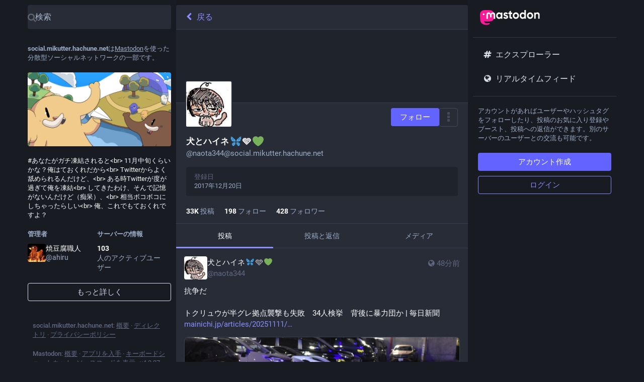

--- FILE ---
content_type: application/javascript
request_url: https://social.mikutter.hachune.net/packs/js/features/account_timeline-994ff24735f5d8eed243.chunk.js
body_size: 779
content:
(window.webpackJsonp=window.webpackJsonp||[]).push([[449],{1106:function(t,e,a){"use strict";a.r(e);var s=a(0),c=a(1),o=a.n(c),n=a(19),i=a(3),d=a(16),u=a.n(d),r=a(18),p=a(11),l=a(1090),g=a(103),b=a(5),m=a(153),h=a(36),I=a(10),O=a(191),j=a(21),f=a(243),w=a(150),y=a(245),M=a(1076),_=a(1091),$=a(1089);const L=Object(i.List)(),R=t=>{let{url:e}=t;return Object(s.a)(l.a,{url:e,resource:Object(s.a)(n.a,{id:"timeline_hint.resources.statuses",defaultMessage:"Older posts"})})};class U extends r.a{constructor(){super(...arguments),this.handleLoadMore=t=>{this.props.dispatch(Object(j.r)(this.props.accountId,{maxId:t,withReplies:this.props.withReplies,tagged:this.props.params.tagged}))}}_load(){const{accountId:t,withReplies:e,params:{tagged:a},dispatch:s}=this.props;s(Object(I.O)(t)),e||s(Object(j.p)(t,{tagged:a})),s(Object(O.d)(t)),s(Object(j.r)(t,{withReplies:e,tagged:a})),t===b.o&&s(Object(j.m)(`account:${b.o}`))}componentDidMount(){const{params:{acct:t},accountId:e,dispatch:a}=this.props;e?this._load():a(Object(I.U)(t))}componentDidUpdate(t){const{params:{acct:e,tagged:a},accountId:s,withReplies:c,dispatch:o}=this.props;t.accountId!==s&&s?this._load():t.params.acct!==e?o(Object(I.U)(e)):t.params.tagged!==a&&(c||o(Object(j.p)(s,{tagged:a})),o(Object(j.r)(s,{withReplies:c,tagged:a}))),t.accountId===b.o&&s!==b.o&&o(Object(j.o)(`account:${b.o}`))}componentWillUnmount(){const{dispatch:t,accountId:e}=this.props;e===b.o&&t(Object(j.o)(`account:${b.o}`))}render(){const{accountId:t,statusIds:e,featuredStatusIds:a,isLoading:c,hasMore:o,blockedBy:i,suspended:d,isAccount:u,hidden:r,multiColumn:p,remote:l,remoteUrl:b}=this.props;if(c&&e.isEmpty())return Object(s.a)(M.a,{},void 0,Object(s.a)(w.a,{}));if(!c&&!u)return Object(s.a)(g.a,{multiColumn:p,errorType:"routing"});let m;const h=d||i||r;m=d?Object(s.a)(n.a,{id:"empty_column.account_suspended",defaultMessage:"Account suspended"}):r?Object(s.a)(_.a,{accountId:t}):i?Object(s.a)(n.a,{id:"empty_column.account_unavailable",defaultMessage:"Profile unavailable"}):l&&e.isEmpty()?Object(s.a)(R,{url:b}):Object(s.a)(n.a,{id:"empty_column.account_timeline",defaultMessage:"No posts found"});const I=l?Object(s.a)(R,{url:b}):null;return Object(s.a)(M.a,{},void 0,Object(s.a)(f.a,{multiColumn:p}),Object(s.a)(y.a,{prepend:Object(s.a)($.a,{accountId:this.props.accountId,hideTabs:h,tagged:this.props.params.tagged}),alwaysPrepend:!0,append:I,scrollKey:"account_timeline",statusIds:h?L:e,featuredStatusIds:a,isLoading:c,hasMore:!h&&o,onLoadMore:this.handleLoadMore,emptyMessage:m,bindToDocument:!p,timelineId:"account"}))}}U.propTypes={params:o.a.shape({acct:o.a.string,id:o.a.string,tagged:o.a.string}).isRequired,accountId:o.a.string,dispatch:o.a.func.isRequired,statusIds:u.a.list,featuredStatusIds:u.a.list,isLoading:o.a.bool,hasMore:o.a.bool,withReplies:o.a.bool,blockedBy:o.a.bool,isAccount:o.a.bool,suspended:o.a.bool,hidden:o.a.bool,remote:o.a.bool,remoteUrl:o.a.string,multiColumn:o.a.bool},e.default=Object(p.connect)(((t,e)=>{let{params:{acct:a,id:s,tagged:c},withReplies:o=!1}=e;const n=s||t.getIn(["accounts_map",Object(m.b)(a)]);if(null===n)return{isLoading:!1,isAccount:!1,statusIds:L};if(!n)return{isLoading:!0,statusIds:L};const d=o?`${n}:with_replies`:`${n}${c?`:${c}`:""}`;return{accountId:n,remote:!(t.getIn(["accounts",n,"acct"])===t.getIn(["accounts",n,"username"])),remoteUrl:t.getIn(["accounts",n,"url"]),isAccount:!!t.getIn(["accounts",n]),statusIds:t.getIn(["timelines",`account:${d}`,"items"],L),featuredStatusIds:o?Object(i.List)():t.getIn(["timelines",`account:${n}:pinned${c?`:${c}`:""}`,"items"],L),isLoading:t.getIn(["timelines",`account:${d}`,"isLoading"]),hasMore:t.getIn(["timelines",`account:${d}`,"hasMore"]),suspended:t.getIn(["accounts",n,"suspended"],!1),hidden:Object(h.b)(t,n),blockedBy:t.getIn(["relationships",n,"blocked_by"],!1)}}))(U)}}]);
//# sourceMappingURL=account_timeline-994ff24735f5d8eed243.chunk.js.map

--- FILE ---
content_type: application/javascript
request_url: https://social.mikutter.hachune.net/packs/js/locale/ja-json-621328b1829115d89c5b.chunk.js
body_size: 11705
content:
(window.webpackJsonp=window.webpackJsonp||[]).push([[526],{1171:function(o){o.exports=JSON.parse('{"about.blocks":"制限中のサーバー","about.contact":"連絡先","about.disclaimer":"Mastodonは自由なオープンソースソフトウェアであり、Mastodon gGmbHの商標です。","about.domain_blocks.no_reason_available":"理由未記載","about.domain_blocks.preamble":"Mastodonでは原則的にあらゆるサーバー同士で交流したり、互いの投稿を読んだりできますが、当サーバーでは例外的に次のような制限を設けています。","about.domain_blocks.silenced.explanation":"このサーバーのプロフィールやコンテンツは、明示的に検索したり、フォローでオプトインしない限り、通常は表示されません。","about.domain_blocks.silenced.title":"制限","about.domain_blocks.suspended.explanation":"これらのサーバーからのデータは処理されず、保存や変換もされません。該当するユーザーとの交流もできません。","about.domain_blocks.suspended.title":"停止中","about.not_available":"この情報はこのサーバーでは利用できません。","about.powered_by":"{mastodon}による分散型ソーシャルメディア","about.rules":"サーバーのルール","account.account_note_header":"メモ","account.add_or_remove_from_list":"リストから追加または外す","account.badges.bot":"Bot","account.badges.group":"Group","account.block":"@{name}さんをブロック","account.block_domain":"{domain}全体をブロック","account.block_short":"ブロック","account.blocked":"ブロック済み","account.browse_more_on_origin_server":"リモートで表示","account.cancel_follow_request":"フォローリクエストの取り消し","account.direct":"@{name}さんに非公開でメンション","account.disable_notifications":"@{name}さんの投稿時の通知を停止","account.domain_blocked":"ドメインブロック中","account.edit_profile":"プロフィール編集","account.enable_notifications":"@{name}さんの投稿時に通知","account.endorse":"プロフィールで紹介する","account.featured_tags.last_status_at":"最終投稿 {date}","account.featured_tags.last_status_never":"投稿がありません","account.featured_tags.title":"{name}の注目ハッシュタグ","account.follow":"フォロー","account.followers":"フォロワー","account.followers.empty":"まだ誰もフォローしていません。","account.followers_counter":"{counter} フォロワー","account.following":"フォロー中","account.following_counter":"{counter} フォロー","account.follows.empty":"まだ誰もフォローしていません。","account.follows_you":"フォローされています","account.go_to_profile":"プロフィールページへ","account.hide_reblogs":"@{name}さんからのブーストを非表示","account.in_memoriam":"故人を偲んで。","account.joined_short":"登録日","account.languages":"購読言語の変更","account.link_verified_on":"このリンクの所有権は{date}に確認されました","account.locked_info":"このアカウントは承認制アカウントです。相手が承認するまでフォローは完了しません。","account.media":"メディア","account.mention":"@{name}さんにメンション","account.moved_to":"{name}さんがアカウントを引っ越しました:","account.mute":"@{name}さんをミュート","account.mute_notifications_short":"通知をオフにする","account.mute_short":"ミュート","account.muted":"ミュート済み","account.no_bio":"説明が提供されていません。","account.open_original_page":"元のページを開く","account.posts":"投稿","account.posts_with_replies":"投稿と返信","account.report":"@{name}さんを通報","account.requested":"フォロー承認待ちです。クリックしてキャンセル","account.requested_follow":"{name}さんがあなたにフォローリクエストしました","account.share":"@{name}さんのプロフィールを共有する","account.show_reblogs":"@{name}さんからのブーストを表示","account.statuses_counter":"{counter} 投稿","account.unblock":"@{name}さんのブロックを解除","account.unblock_domain":"{domain}のブロックを解除","account.unblock_short":"ブロック解除","account.unendorse":"プロフィールから外す","account.unfollow":"フォロー解除","account.unmute":"@{name}さんのミュートを解除","account.unmute_notifications_short":"通知オフを解除","account.unmute_short":"ミュート解除","account_note.placeholder":"クリックしてメモを追加","admin.dashboard.daily_retention":"サインアップ後の日ごとのユーザー継続率","admin.dashboard.monthly_retention":"サインアップ後の月ごとのユーザー継続率","admin.dashboard.retention.average":"平均","admin.dashboard.retention.cohort":"サインアップ月","admin.dashboard.retention.cohort_size":"新しいユーザー","admin.impact_report.instance_accounts":"プロフィール情報が削除されるアカウントの数","admin.impact_report.instance_followers":"このサーバーのユーザーが失うフォロワー数","admin.impact_report.instance_follows":"対象のサーバーのユーザーが失うフォロワー数","admin.impact_report.title":"この操作による影響","alert.rate_limited.message":"{retry_time, time, medium} 以降に再度実行してください。","alert.rate_limited.title":"制限に達しました","alert.unexpected.message":"不明なエラーが発生しました。","alert.unexpected.title":"エラー！","announcement.announcement":"お知らせ","attachments_list.unprocessed":"(未処理)","audio.hide":"音声を閉じる","autosuggest_hashtag.per_week":"{count} 回 / 週","boost_modal.combo":"次からは{combo}を押せばスキップできます","bundle_column_error.copy_stacktrace":"エラーレポートをコピー","bundle_column_error.error.body":"要求されたページをレンダリングできませんでした。コードのバグ、またはブラウザの互換性の問題が原因である可能性があります。","bundle_column_error.error.title":"おっと！","bundle_column_error.network.body":"このページを読み込もうとしたときにエラーが発生しました。インターネット接続またはこのサーバーの一時的な問題が発生した可能性があります。","bundle_column_error.network.title":"ネットワークエラー","bundle_column_error.retry":"再試行","bundle_column_error.return":"ホームに戻る","bundle_column_error.routing.body":"要求されたページは見つかりませんでした。アドレスバーのURLは正しいですか？","bundle_column_error.routing.title":"404","bundle_modal_error.close":"閉じる","bundle_modal_error.message":"コンポーネントの読み込み中に問題が発生しました。","bundle_modal_error.retry":"再試行","closed_registrations.other_server_instructions":"Mastodonは分散型なので他のサーバーにアカウントを作ってもこのサーバーとやり取りできます。","closed_registrations_modal.description":"現在{domain}でアカウント作成はできませんがMastodonは{domain}のアカウントでなくても利用できます。","closed_registrations_modal.find_another_server":"別のサーバーを探す","closed_registrations_modal.preamble":"Mastodonは分散型なのでどのサーバーでアカウントを作成してもこのサーバーのユーザーを誰でもフォローして交流することができます。また自分でホスティングすることもできます！","closed_registrations_modal.title":"Mastodonでアカウントを作成","column.about":"概要","column.blocks":"ブロックしたユーザー","column.bookmarks":"ブックマーク","column.community":"ローカルタイムライン","column.direct":"非公開の返信","column.directory":"ディレクトリ","column.domain_blocks":"ブロックしたドメイン","column.favourites":"お気に入り","column.firehose":"リアルタイムフィード","column.follow_requests":"フォローリクエスト","column.home":"ホーム","column.lists":"リスト","column.mutes":"ミュートしたユーザー","column.notifications":"通知","column.pins":"固定された投稿","column.public":"連合タイムライン","column_back_button.label":"戻る","column_header.hide_settings":"設定を隠す","column_header.moveLeft_settings":"カラムを左に移動する","column_header.moveRight_settings":"カラムを右に移動する","column_header.pin":"ピン留めする","column_header.show_settings":"設定を表示","column_header.unpin":"ピン留めを外す","column_subheading.settings":"設定","community.column_settings.local_only":"ローカルのみ表示","community.column_settings.media_only":"メディアのみ表示","community.column_settings.remote_only":"リモートのみ表示","compose.language.change":"言語を変更","compose.language.search":"言語を検索...","compose.published.body":"投稿されました！","compose.published.open":"開く","compose.saved.body":"投稿が保存されました","compose_form.direct_message_warning_learn_more":"もっと詳しく","compose_form.encryption_warning":"Mastodonの投稿はエンドツーエンド暗号化に対応していません。安全に送受信されるべき情報をMastodonで共有しないでください。","compose_form.hashtag_warning":"この投稿は公開設定ではないのでハッシュタグの一覧に表示されません。公開投稿だけがハッシュタグで検索できます。","compose_form.lock_disclaimer":"あなたのアカウントは{locked}になっていません。誰でもあなたをフォローすることができ、フォロワー限定の投稿を見ることができます。","compose_form.lock_disclaimer.lock":"承認制","compose_form.placeholder":"今なにしてる？","compose_form.poll.add_option":"追加","compose_form.poll.duration":"アンケート期間","compose_form.poll.option_placeholder":"項目 {number}","compose_form.poll.remove_option":"この項目を削除","compose_form.poll.switch_to_multiple":"複数選択に変更","compose_form.poll.switch_to_single":"単一選択に変更","compose_form.publish":"投稿","compose_form.publish_form":"投稿","compose_form.publish_loud":"{publish}！","compose_form.save_changes":"変更を保存","compose_form.sensitive.hide":"メディアを閲覧注意にする","compose_form.sensitive.marked":"メディアに閲覧注意が設定されています","compose_form.sensitive.unmarked":"メディアに閲覧注意が設定されていません","compose_form.spoiler.marked":"本文は警告の後ろに隠されます","compose_form.spoiler.unmarked":"本文は隠されていません","compose_form.spoiler_placeholder":"ここに警告を書いてください","confirmation_modal.cancel":"キャンセル","confirmations.block.block_and_report":"ブロックし通報","confirmations.block.confirm":"ブロック","confirmations.block.message":"本当に{name}さんをブロックしますか？","confirmations.cancel_follow_request.confirm":"フォローリクエストを取り消す","confirmations.cancel_follow_request.message":"{name}に対するフォローリクエストを取り消しますか?","confirmations.delete.confirm":"削除","confirmations.delete.message":"失った信頼はもう戻ってきませんが、本当にこのつぶやきを削除しますか？","confirmations.delete_list.confirm":"削除","confirmations.delete_list.message":"本当にこのリストを完全に削除しますか？","confirmations.discard_edit_media.confirm":"破棄","confirmations.discard_edit_media.message":"メディアの説明またはプレビューに保存されていない変更があります。それでも破棄しますか？","confirmations.domain_block.confirm":"ドメイン全体をブロック","confirmations.domain_block.message":"本当に{domain}全体を非表示にしますか？ 多くの場合は個別にブロックやミュートするだけで充分であり、また好ましいです。公開タイムラインにそのドメインのコンテンツが表示されなくなり、通知も届かなくなります。そのドメインのフォロワーはアンフォローされます。","confirmations.edit.confirm":"編集","confirmations.edit.message":"今編集すると現在作成中のメッセージが上書きされます。本当に実行しますか？","confirmations.logout.confirm":"ログアウト","confirmations.logout.message":"本当にログアウトしますか？","confirmations.mute.confirm":"ミュート","confirmations.mute.explanation":"これにより相手の投稿と返信は見えなくなりますが、相手はあなたをフォローし続け投稿を見ることができます。","confirmations.mute.message":"本当に{name}さんをミュートしますか？","confirmations.redraft.confirm":"削除して下書きに戻す","confirmations.redraft.message":"投稿を削除して下書きに戻します。この投稿へのお気に入り登録やブーストは失われ、返信は孤立することになります。よろしいですか？","confirmations.reply.confirm":"返信","confirmations.reply.message":"今返信すると現在作成中のメッセージが上書きされます。本当に実行しますか？","confirmations.unfollow.confirm":"フォロー解除","confirmations.unfollow.message":"本当に{name}さんのフォローを解除しますか？","conversation.delete":"会話を削除","conversation.mark_as_read":"既読にする","conversation.open":"会話を表示","conversation.with":"{names}","copypaste.copied":"コピーしました","copypaste.copy_to_clipboard":"クリップボードにコピー","directory.federated":"既知の連合より","directory.local":"{domain} のみ","directory.new_arrivals":"新着順","directory.recently_active":"最近の活動順","disabled_account_banner.account_settings":"アカウント設定","disabled_account_banner.text":"あなたのアカウント『{disabledAccount}』は現在無効になっています。","dismissable_banner.community_timeline":"これらは{domain}がホストしている人たちの最新の公開投稿です。","dismissable_banner.dismiss":"閉じる","dismissable_banner.explore_links":"ネットワーク上で話題になっているニュースです。たくさんのユーザーにシェアされた記事ほど上位に表示されます。","dismissable_banner.explore_statuses":"ネットワーク上で注目を集めている投稿です。ブーストやお気に入り登録の多い新しい投稿が上位に表示されます。","dismissable_banner.explore_tags":"ネットワーク上でトレンドになっているハッシュタグです。たくさんのユーザーに使われたタグほど上位に表示されます。","dismissable_banner.public_timeline":"{domain}のユーザーがリモートフォローしているアカウントからの公開投稿のタイムラインです。","embed.instructions":"下記のコードをコピーしてウェブサイトに埋め込みます。","embed.preview":"表示例:","emoji_button.activity":"活動","emoji_button.clear":"クリア","emoji_button.custom":"カスタム絵文字","emoji_button.flags":"国旗","emoji_button.food":"食べ物","emoji_button.label":"絵文字を追加","emoji_button.nature":"自然","emoji_button.not_found":"絵文字がなーい！！ (╯°□°）╯︵ ┻━┻","emoji_button.objects":"物","emoji_button.people":"人々","emoji_button.recent":"よく使う絵文字","emoji_button.search":"検索...","emoji_button.search_results":"検索結果","emoji_button.symbols":"記号","emoji_button.travel":"旅行と場所","empty_column.account_suspended":"アカウントは停止されています","empty_column.account_timeline":"投稿がありません！","empty_column.account_unavailable":"プロフィールは利用できません","empty_column.blocks":"まだ誰もブロックしていません。","empty_column.bookmarked_statuses":"まだ何もブックマーク登録していません。ブックマーク登録するとここに表示されます。","empty_column.community":"ローカルタイムラインはまだ使われていません。何か書いてみましょう！","empty_column.direct":"非公開の返信はまだありません。非公開でやりとりをするとここに表示されます。","empty_column.domain_blocks":"ブロックしているドメインはありません。","empty_column.explore_statuses":"まだ何もありません。後で確認してください。","empty_column.favourited_statuses":"お気に入りの投稿はまだありません。お気に入りに登録すると、ここに表示されます。","empty_column.favourites":"まだ誰もこの投稿をお気に入りに登録していません。お気に入りに登録されると、ここに表示されます。","empty_column.follow_requests":"まだフォローリクエストを受けていません。フォローリクエストを受けるとここに表示されます。","empty_column.followed_tags":"まだハッシュタグをフォローしていません。フォローするとここに表示されます。","empty_column.hashtag":"このハッシュタグはまだ使われていません。","empty_column.home":"ホームタイムラインはまだ空っぽです。だれかをフォローして埋めてみましょう。","empty_column.list":"このリストにはまだなにもありません。このリストのメンバーが新しい投稿をするとここに表示されます。","empty_column.lists":"まだリストがありません。リストを作るとここに表示されます。","empty_column.mutes":"まだ誰もミュートしていません。","empty_column.notifications":"まだ通知がありません。他の人とふれ合って会話を始めましょう。","empty_column.public":"ここにはまだ何もありません！ 公開で何かを投稿したり、他のサーバーのユーザーをフォローしたりしていっぱいにしましょう","error.unexpected_crash.explanation":"不具合かブラウザの互換性問題のため、このページを正しく表示できませんでした。","error.unexpected_crash.explanation_addons":"このページは正しく表示できませんでした。このエラーはブラウザのアドオンや自動翻訳ツールによって引き起こされることがあります。","error.unexpected_crash.next_steps":"ページの再読み込みをお試しください。それでも解決しない場合、別のブラウザかアプリを使えば使用できることがあります。","error.unexpected_crash.next_steps_addons":"それらを無効化してからリロードをお試しください。それでも解決しない場合、他のブラウザやアプリで Mastodon をお試しください。","errors.unexpected_crash.copy_stacktrace":"スタックトレースをクリップボードにコピー","errors.unexpected_crash.report_issue":"問題を報告","explore.search_results":"検索結果","explore.suggested_follows":"ユーザー","explore.title":"エクスプローラー","explore.trending_links":"ニュース","explore.trending_statuses":"投稿","explore.trending_tags":"ハッシュタグ","filter_modal.added.context_mismatch_explanation":"このフィルターカテゴリーはあなたがアクセスした投稿のコンテキストには適用されません。この投稿のコンテキストでもフィルターを適用するにはフィルターを編集する必要があります。","filter_modal.added.context_mismatch_title":"コンテキストが一致しません！","filter_modal.added.expired_explanation":"このフィルターカテゴリーは有効期限が切れています。適用するには有効期限を更新してください。","filter_modal.added.expired_title":"フィルターの有効期限が切れています！","filter_modal.added.review_and_configure":"このフィルターカテゴリーを確認して設定するには、{settings_link}に移動します。","filter_modal.added.review_and_configure_title":"フィルター設定","filter_modal.added.settings_link":"設定","filter_modal.added.short_explanation":"この投稿はフィルターカテゴリー『{title}』に追加されました。","filter_modal.added.title":"フィルターを追加しました!","filter_modal.select_filter.context_mismatch":"このコンテキストには当てはまりません","filter_modal.select_filter.expired":"期限切れ","filter_modal.select_filter.prompt_new":"新しいカテゴリー: {name}","filter_modal.select_filter.search":"検索または新規作成","filter_modal.select_filter.subtitle":"既存のカテゴリーを使用するか新規作成します","filter_modal.select_filter.title":"この投稿をフィルターする","filter_modal.title.status":"投稿をフィルターする","firehose.all":"すべて","firehose.local":"このサーバー","firehose.remote":"ほかのサーバー","follow_request.authorize":"許可","follow_request.reject":"拒否","follow_requests.unlocked_explanation":"あなたのアカウントは承認制ではありませんが、{domain}のスタッフはこれらのアカウントからのフォローリクエストの確認が必要であると判断しました。","followed_tags":"フォロー中のハッシュタグ","footer.about":"概要","footer.directory":"ディレクトリ","footer.get_app":"アプリを入手","footer.invite":"新規ユーザーの招待","footer.keyboard_shortcuts":"キーボードショートカット","footer.privacy_policy":"プライバシーポリシー","footer.source_code":"ソースコードを表示","footer.status":"ステータス","generic.saved":"保存しました","getting_started.heading":"スタート","hashtag.column_header.tag_mode.all":"と{additional}","hashtag.column_header.tag_mode.any":"か{additional}","hashtag.column_header.tag_mode.none":"({additional} を除く)","hashtag.column_settings.select.no_options_message":"提案はありません","hashtag.column_settings.select.placeholder":"ハッシュタグを入力してください…","hashtag.column_settings.tag_mode.all":"すべてを含む","hashtag.column_settings.tag_mode.any":"いずれかを含む","hashtag.column_settings.tag_mode.none":"これらを除く","hashtag.column_settings.tag_toggle":"このカラムに追加のタグを含める","hashtag.counter_by_accounts":"{count, plural, other {{counter}人投稿}}","hashtag.counter_by_uses":"{count, plural, other {{counter}件}}","hashtag.counter_by_uses_today":"今日{count, plural, other {{counter}件}}","hashtag.follow":"ハッシュタグをフォローする","hashtag.unfollow":"ハッシュタグのフォローを解除","hashtags.and_other":"ほか{count, plural, other {#個}}","home.actions.go_to_explore":"話題をさがす","home.actions.go_to_suggestions":"フォローするユーザーを検索","home.column_settings.basic":"基本設定","home.column_settings.show_reblogs":"ブースト表示","home.column_settings.show_replies":"返信表示","home.explore_prompt.body":"ユーザーやハッシュタグをフォローすると、この「ホーム」タイムラインに投稿やブーストが流れるようになります。タイムラインをもう少しにぎやかにしてみませんか？","home.explore_prompt.title":"Mastodonのタイムラインへようこそ。","home.hide_announcements":"お知らせを隠す","home.pending_critical_update.body":"速やかにMastodonサーバーをアップデートしてください。","home.pending_critical_update.link":"詳細","home.pending_critical_update.title":"緊急のセキュリティアップデートがあります","home.show_announcements":"お知らせを表示","interaction_modal.description.favourite":"Mastodonのアカウントがあれば投稿をお気に入り登録して投稿者に気持ちを伝えたり、あとで見返すことができます。","interaction_modal.description.follow":"Mastodonのアカウントで{name}さんをフォローしてホームフィードで投稿を受け取れます。","interaction_modal.description.reblog":"Mastodonのアカウントでこの投稿をブーストして自分のフォロワーに共有できます。","interaction_modal.description.reply":"Mastodonのアカウントでこの投稿に反応できます。","interaction_modal.login.action":"サーバーに移動","interaction_modal.login.prompt":"登録したサーバーのドメイン (例: mastodon.social)","interaction_modal.no_account_yet":"Mastodonにアカウントがない場合は","interaction_modal.on_another_server":"別のサーバー","interaction_modal.on_this_server":"このサーバー","interaction_modal.sign_in":"このサーバーにアカウントがなくても、ほかのサーバーや互換性のあるプラットフォームのアカウントを使用できます。","interaction_modal.sign_in_hint":"ワンポイント: ここでは自分のアカウントのドメインを入力します。うまくいかない場合はドメインまで含めた完全なユーザー名を入力してみてください (例: @Mastodon@mastodon.social)。ドメインやユーザー名は登録完了時のメールに記載されています。","interaction_modal.title.favourite":"{name}さんの投稿をお気に入り登録","interaction_modal.title.follow":"{name}さんをフォロー","interaction_modal.title.reblog":"{name}さんの投稿をブースト","interaction_modal.title.reply":"{name}さんの投稿にリプライ","intervals.full.days":"{number}日","intervals.full.hours":"{number}時間","intervals.full.minutes":"{number}分","keyboard_shortcuts.back":"戻る","keyboard_shortcuts.blocked":"ブロックしたユーザーのリストを開く","keyboard_shortcuts.boost":"ブースト","keyboard_shortcuts.column":"左からn番目のカラムの最新に移動","keyboard_shortcuts.compose":"投稿の入力欄に移動","keyboard_shortcuts.description":"説明","keyboard_shortcuts.direct":"非公開の返信のカラムを開く","keyboard_shortcuts.down":"カラム内一つ下に移動","keyboard_shortcuts.enter":"投稿の詳細を表示","keyboard_shortcuts.favourite":"お気に入りの投稿","keyboard_shortcuts.favourites":"お気に入りリストを開く","keyboard_shortcuts.federated":"連合タイムラインを開く","keyboard_shortcuts.heading":"キーボードショートカット","keyboard_shortcuts.home":"ホームタイムラインを開く","keyboard_shortcuts.hotkey":"ホットキー","keyboard_shortcuts.legend":"この一覧を表示","keyboard_shortcuts.local":"ローカルタイムラインを開く","keyboard_shortcuts.mention":"メンション","keyboard_shortcuts.muted":"ミュートしたユーザーのリストを開く","keyboard_shortcuts.my_profile":"自分のプロフィールを開く","keyboard_shortcuts.notifications":"通知カラムを開く","keyboard_shortcuts.open_media":"メディアを開く","keyboard_shortcuts.pinned":"固定した投稿のリストを開く","keyboard_shortcuts.profile":"プロフィールを開く","keyboard_shortcuts.reply":"返信","keyboard_shortcuts.requests":"フォローリクエストのリストを開く","keyboard_shortcuts.search":"検索欄に移動","keyboard_shortcuts.spoilers":"閲覧注意を表示する/隠す","keyboard_shortcuts.start":"\\"スタート\\" カラムを開く","keyboard_shortcuts.toggle_hidden":"CWで隠れた文を見る/隠す","keyboard_shortcuts.toggle_sensitivity":"非表示のメディアを見る/隠す","keyboard_shortcuts.toot":"新規投稿","keyboard_shortcuts.unfocus":"投稿の入力欄・検索欄から離れる","keyboard_shortcuts.up":"カラム内一つ上に移動","lightbox.close":"閉じる","lightbox.compress":"画像ビューボックスを閉じる","lightbox.expand":"画像ビューボックスを開く","lightbox.next":"次","lightbox.previous":"前","limited_account_hint.action":"構わず表示する","limited_account_hint.title":"このプロフィールは{domain}のモデレーターによって非表示にされています。","link_preview.author":"{name}","lists.account.add":"リストに追加","lists.account.remove":"リストから外す","lists.delete":"リストを削除","lists.edit":"リストを編集","lists.edit.submit":"タイトルを変更","lists.exclusive":"ホームタイムラインからこれらの投稿を非表示にする","lists.new.create":"リストを作成","lists.new.title_placeholder":"新規リスト名","lists.replies_policy.followed":"フォロー中のユーザー全員","lists.replies_policy.list":"リストのメンバー","lists.replies_policy.none":"表示しない","lists.replies_policy.title":"リプライを表示:","lists.search":"フォローしている人の中から検索","lists.subheading":"あなたのリスト","load_pending":"{count}件の新着","loading_indicator.label":"読み込み中...","media_gallery.toggle_visible":"{number, plural, one {画像を閉じる} other {画像を閉じる}}","moved_to_account_banner.text":"あなたのアカウント『{disabledAccount}』は『{movedToAccount}』に移動したため現在無効になっています。","mute_modal.duration":"ミュートする期間","mute_modal.hide_notifications":"このユーザーからの通知を隠しますか？","mute_modal.indefinite":"無期限","navigation_bar.about":"概要","navigation_bar.advanced_interface":"上級者向けUIに戻る","navigation_bar.blocks":"ブロックしたユーザー","navigation_bar.bookmarks":"ブックマーク","navigation_bar.community_timeline":"ローカルタイムライン","navigation_bar.compose":"投稿の新規作成","navigation_bar.direct":"非公開の返信","navigation_bar.discover":"見つける","navigation_bar.domain_blocks":"ブロックしたドメイン","navigation_bar.edit_profile":"プロフィールを編集","navigation_bar.explore":"探索する","navigation_bar.favourites":"お気に入り","navigation_bar.filters":"フィルター設定","navigation_bar.follow_requests":"フォローリクエスト","navigation_bar.followed_tags":"フォロー中のハッシュタグ","navigation_bar.follows_and_followers":"フォロー・フォロワー","navigation_bar.lists":"リスト","navigation_bar.logout":"ログアウト","navigation_bar.mutes":"ミュートしたユーザー","navigation_bar.opened_in_classic_interface":"投稿やプロフィールを直接開いた場合は一時的に標準UIで表示されます。","navigation_bar.personal":"個人用","navigation_bar.pins":"固定した投稿","navigation_bar.preferences":"ユーザー設定","navigation_bar.public_timeline":"連合タイムライン","navigation_bar.search":"検索","navigation_bar.security":"セキュリティ","not_signed_in_indicator.not_signed_in":"この機能を使うにはログインする必要があります。","notification.admin.report":"{name}さんが{target}さんを通報しました","notification.admin.sign_up":"{name}さんがサインアップしました","notification.favourite":"{name}さんがお気に入りしました","notification.follow":"{name}さんにフォローされました","notification.follow_request":"{name}さんがあなたにフォローリクエストしました","notification.mention":"{name}さんがあなたに返信しました","notification.own_poll":"アンケートが終了しました","notification.poll":"アンケートが終了しました","notification.reblog":"{name}さんがあなたの投稿をブーストしました","notification.status":"{name}さんが投稿しました","notification.update":"{name}さんが投稿を編集しました","notifications.clear":"通知を消去","notifications.clear_confirmation":"本当に通知を消去しますか？","notifications.column_settings.admin.report":"新しい通報:","notifications.column_settings.admin.sign_up":"新規登録:","notifications.column_settings.alert":"デスクトップ通知","notifications.column_settings.favourite":"お気に入り:","notifications.column_settings.filter_bar.advanced":"すべてのカテゴリを表示","notifications.column_settings.filter_bar.category":"クイックフィルターバー:","notifications.column_settings.filter_bar.show_bar":"フィルターバーを表示","notifications.column_settings.follow":"新しいフォロワー:","notifications.column_settings.follow_request":"新しいフォローリクエスト:","notifications.column_settings.mention":"返信:","notifications.column_settings.poll":"アンケート結果:","notifications.column_settings.push":"プッシュ通知","notifications.column_settings.reblog":"ブースト:","notifications.column_settings.show":"カラムに表示","notifications.column_settings.sound":"通知音を再生","notifications.column_settings.status":"新しい投稿:","notifications.column_settings.unread_notifications.category":"未読の通知:","notifications.column_settings.unread_notifications.highlight":"未読の通知を強調表示","notifications.column_settings.update":"編集:","notifications.filter.all":"すべて","notifications.filter.boosts":"ブースト","notifications.filter.favourites":"お気に入り","notifications.filter.follows":"フォロー","notifications.filter.mentions":"返信","notifications.filter.polls":"アンケート結果","notifications.filter.statuses":"フォローしている人の新着情報","notifications.grant_permission":"権限の付与","notifications.group":"{count}件の通知","notifications.mark_as_read":"すべて既読にする","notifications.permission_denied":"ブラウザの通知が拒否されているためデスクトップ通知は利用できません","notifications.permission_denied_alert":"ブラウザの通知が拒否されているためデスクトップ通知を有効にできません","notifications.permission_required":"必要な権限が付与されていないため、デスクトップ通知は利用できません。","notifications_permission_banner.enable":"デスクトップ通知を有効にする","notifications_permission_banner.how_to_control":"Mastodonを閉じている間でも通知を受信するにはデスクトップ通知を有効にしてください。有効にすると上の {icon} ボタンから通知の内容を細かくカスタマイズできます。","notifications_permission_banner.title":"お見逃しなく","onboarding.action.back":"チュートリアルに戻る","onboarding.actions.back":"チュートリアルに戻る","onboarding.actions.go_to_explore":"話題をさがす","onboarding.actions.go_to_home":"タイムラインに移動","onboarding.compose.template":"#Mastodon はじめました","onboarding.follows.empty":"表示できる結果はありません。検索やエクスプローラーを使ったり、ほかのアカウントをフォローしたり、後でもう一度試しください。","onboarding.follows.lead":"ホームタイムラインはMastodonの軸足となる場所です。たくさんのユーザーをフォローすることで、ホームタイムラインはよりにぎやかでおもしろいものになります。手はじめに、おすすめのアカウントから何人かフォローしてみましょう:","onboarding.follows.title":"ホームタイムラインを埋める","onboarding.share.lead":"新しいMastodonのアカウントをみんなに紹介しましょう。","onboarding.share.message":"「{username}」で #Mastodon はじめました！ {url}","onboarding.share.next_steps":"次のステップに進む:","onboarding.share.title":"プロフィールをシェアする","onboarding.start.lead":"Mastodonへようこそ。Mastodonは非中央集権型SNSのひとつで、ユーザーそれぞれの考えかたを尊重するプラットフォームです。ユーザーはどんな「好き」も自由に追いかけることができます。次のステップに進んで、新天地でのつながりをみつけましょう:","onboarding.start.skip":"チュートリアルをスキップする:","onboarding.start.title":"はじめに","onboarding.steps.follow_people.body":"ユーザーをフォローしてみましょう。これがMastodonを楽しむ基本です。","onboarding.steps.follow_people.title":"ホームタイムラインを埋める","onboarding.steps.publish_status.body":"試しになにか書いてみましょう。写真、ビデオ、アンケートなど、なんでも大丈夫です {emoji}","onboarding.steps.publish_status.title":"はじめての投稿","onboarding.steps.setup_profile.body":"ほかのユーザーが親しみやすいように、プロフィールを整えましょう。","onboarding.steps.setup_profile.title":"プロフィールを完成させる","onboarding.steps.share_profile.body":"Mastodonのアカウントをほかの人に紹介しましょう。","onboarding.steps.share_profile.title":"プロフィールをシェアする","onboarding.tips.2fa":"<strong>ワンポイント</strong> アカウント設定から2要素認証を有効にして、アカウントのセキュリティを強化しておきましょう。認証には任意のワンタイムパスワード（TOTP）アプリを利用でき、電話番号は不要です。","onboarding.tips.accounts_from_other_servers":"<strong>ワンポイント</strong> Mastodon はたくさんのサーバーがつながりあってできている非中央集権型のSNSです。いくつかのアカウントはこことは別のサーバーに所属していることがありますが、サーバーの違いを意識しなくても同じようにフォローすることができます。サーバーが異なる場合は、ユーザー名の後半にサーバー名が表示されます。","onboarding.tips.migration":"<strong>ワンポイント</strong> もしも {domain} の雰囲気が合わないと感じたときは、ほかのMastodonサーバーにフォロワーを引き継いだまま引っ越しできます。また、自分で独自のサーバーを開設することも可能です。","onboarding.tips.verification":"<strong>ワンポイント</strong> webサイトを持っている場合は、webサイトにMastodonアカウントへのリンクを掲載し、さらにアカウントのプロフィール側にもwebサイトへのリンクを追加することで、アカウントが自分のものであることを証明できます。課金や書類の提出は必要ありません。","password_confirmation.exceeds_maxlength":"パスワードの最大文字数を超えています","password_confirmation.mismatching":"入力済みのパスワードと一致しません","picture_in_picture.restore":"元に戻す","poll.closed":"終了","poll.refresh":"更新","poll.reveal":"結果を表示","poll.total_people":"{count}人","poll.total_votes":"{count}票","poll.vote":"投票","poll.voted":"この項目に投票しました","poll.votes":"{votes}票","poll_button.add_poll":"アンケートを追加","poll_button.remove_poll":"アンケートを削除","privacy.change":"公開範囲を変更","privacy.direct.long":"指定された相手のみ閲覧可","privacy.direct.short":"指定された相手のみ","privacy.private.long":"フォロワーのみ閲覧可","privacy.private.short":"フォロワーのみ","privacy.public.long":"誰でも閲覧可","privacy.public.short":"公開","privacy.unlisted.long":"誰でも閲覧可、サイレント","privacy.unlisted.short":"非収載","privacy_policy.last_updated":"{date}に更新","privacy_policy.title":"プライバシーポリシー","refresh":"更新","regeneration_indicator.label":"読み込み中…","regeneration_indicator.sublabel":"ホームタイムラインは準備中です！","relative_time.days":"{number}日前","relative_time.full.days":"{number}日前","relative_time.full.hours":"{number}時間前","relative_time.full.just_now":"今","relative_time.full.minutes":"{number}分前","relative_time.full.seconds":"{number}秒前","relative_time.hours":"{number}時間前","relative_time.just_now":"今","relative_time.minutes":"{number}分前","relative_time.seconds":"{number}秒前","relative_time.today":"今日","reply_indicator.cancel":"キャンセル","report.block":"ブロック","report.block_explanation":"相手の投稿が表示されなくなります。相手はあなたの投稿を見ることやフォローすることができません。相手はブロックされていることがわかります。","report.categories.legal":"法令違反","report.categories.other":"その他","report.categories.spam":"スパム","report.categories.violation":"サーバーのルールに違反","report.category.subtitle":"近いものを選択してください","report.category.title":"この{type}について教えてください","report.category.title_account":"プロフィール","report.category.title_status":"投稿","report.close":"完了","report.comment.title":"その他に私たちに伝えておくべき事はありますか？","report.forward":"{target}に転送する","report.forward_hint":"このアカウントは別のサーバーに所属しています。通報内容を匿名で転送しますか？","report.mute":"ミュート","report.mute_explanation":"相手の投稿は表示されなくなります。相手は引き続きあなたをフォローして、あなたの投稿を表示することができますが、ミュートされていることはわかりません。","report.next":"次へ","report.placeholder":"追加コメント","report.reasons.dislike":"興味がありません","report.reasons.dislike_description":"見たくない内容の場合","report.reasons.legal":"違法です","report.reasons.legal_description":"あなたが住んでいる国またはサーバーが存在する国の法律に違反していると思われる場合","report.reasons.other":"その他","report.reasons.other_description":"当てはまる選択肢がない場合","report.reasons.spam":"これはスパムです","report.reasons.spam_description":"悪意のあるリンクや虚偽の情報、執拗な返信など","report.reasons.violation":"サーバーのルールに違反しています","report.reasons.violation_description":"ルールに違反しているのを見つけた場合","report.rules.subtitle":"当てはまるものをすべて選んでください:","report.rules.title":"どのルールに違反していますか？","report.statuses.subtitle":"当てはまるものをすべて選んでください:","report.statuses.title":"この通報を裏付けるような投稿はありますか？","report.submit":"通報する","report.target":"{target}さんを通報する","report.thanks.take_action":"次のような方法はいかがでしょうか？","report.thanks.take_action_actionable":"私達が確認している間でも、あなたは@{name}さんに対して対応することが出来ます：","report.thanks.title":"見えないようにしたいですか？","report.thanks.title_actionable":"ご報告ありがとうございます、追って確認します。","report.unfollow":"@{name}さんのフォローを解除","report.unfollow_explanation":"このアカウントをフォローしています。ホームフィードに彼らの投稿を表示しないようにするには、彼らのフォローを外してください。","report_notification.attached_statuses":"{count, plural, one {{count}件の投稿} other {{count}件の投稿}}が添付されました。","report_notification.categories.legal":"法令違反","report_notification.categories.other":"その他","report_notification.categories.spam":"スパム","report_notification.categories.violation":"ルール違反","report_notification.open":"通報を開く","search.no_recent_searches":"検索履歴はありません","search.placeholder":"検索","search.quick_action.account_search":"{x}に該当するプロフィール","search.quick_action.go_to_account":"{x}のプロフィールを見る","search.quick_action.go_to_hashtag":"{x}に該当するハッシュタグ","search.quick_action.open_url":"MastodonでURLを開く","search.quick_action.status_search":"{x}に該当する投稿","search.search_or_paste":"検索またはURLを入力","search_popout.full_text_search_disabled_message":"{domain}では利用できません。","search_popout.language_code":"ISO言語コード","search_popout.options":"検索オプション","search_popout.quick_actions":"クイック操作","search_popout.recent":"最近の検索","search_popout.specific_date":"特定の日付","search_popout.user":"ユーザー","search_results.accounts":"ユーザー","search_results.all":"すべて","search_results.hashtags":"ハッシュタグ","search_results.nothing_found":"この検索条件では何も見つかりませんでした","search_results.see_all":"すべて表示","search_results.statuses":"投稿","search_results.title":"『{q}』の検索結果","server_banner.about_active_users":"過去30日間にこのサーバーを使用している人 (月間アクティブユーザー)","server_banner.active_users":"人のアクティブユーザー","server_banner.administered_by":"管理者","server_banner.introduction":"{domain}は{mastodon}を使った分散型ソーシャルネットワークの一部です。","server_banner.learn_more":"もっと詳しく","server_banner.server_stats":"サーバーの情報","sign_in_banner.create_account":"アカウント作成","sign_in_banner.sign_in":"ログイン","sign_in_banner.sso_redirect":"ログインまたは登録","sign_in_banner.text":"アカウントがあればユーザーやハッシュタグをフォローしたり、投稿のお気に入り登録やブースト、投稿への返信ができます。別のサーバーのユーザーとの交流も可能です。","status.admin_account":"@{name}さんのモデレーション画面を開く","status.admin_domain":"{domain}のモデレーション画面を開く","status.admin_status":"この投稿をモデレーション画面で開く","status.block":"@{name}さんをブロック","status.bookmark":"ブックマーク","status.cancel_reblog_private":"ブースト解除","status.cannot_reblog":"この投稿はブーストできません","status.copy":"投稿へのリンクをコピー","status.delete":"削除","status.detailed_status":"詳細な会話ビュー","status.direct":"@{name}さんに非公開で投稿","status.direct_indicator":"非公開の返信","status.edit":"編集","status.edited":"{date}に編集","status.edited_x_times":"{count}回編集","status.embed":"埋め込み","status.favourite":"お気に入り","status.filter":"この投稿をフィルターする","status.filtered":"フィルターされました","status.hide":"投稿を非表示","status.history.created":"{name}さんが{date}に作成","status.history.edited":"{name}さんが{date}に編集","status.load_more":"もっと見る","status.media.open":"クリックして開く","status.media.show":"クリックして表示","status.media_hidden":"非表示のメディア","status.mention":"@{name}さんに投稿","status.more":"もっと見る","status.mute":"@{name}さんをミュート","status.mute_conversation":"会話をミュート","status.open":"詳細を表示","status.pin":"プロフィールに固定表示","status.pinned":"固定された投稿","status.read_more":"もっと見る","status.reblog":"ブースト","status.reblog_private":"ブースト","status.reblogged_by":"{name}さんがブースト","status.reblogs.empty":"まだ誰もブーストしていません。ブーストされるとここに表示されます。","status.redraft":"削除して下書きに戻す","status.remove_bookmark":"ブックマークを削除","status.replied_to":"{name}さんへの返信","status.reply":"返信","status.replyAll":"全員に返信","status.report":"@{name}さんを通報","status.sensitive_warning":"閲覧注意","status.share":"共有","status.show_filter_reason":"表示する","status.show_less":"隠す","status.show_less_all":"全て隠す","status.show_more":"もっと見る","status.show_more_all":"全て見る","status.show_original":"原文を表示","status.title.with_attachments":"{user}さんの投稿 {attachmentCount, plural, other {({attachmentCount}件のメディア)}}","status.translate":"翻訳","status.translated_from_with":"{provider}を使って{lang}から翻訳","status.uncached_media_warning":"プレビューは使用できません","status.unmute_conversation":"会話のミュートを解除","status.unpin":"プロフィールへの固定を解除","subscribed_languages.lead":"選択した言語の投稿だけがホームとリストのタイムラインに表示されます。全ての言語の投稿を受け取る場合は全てのチェックを外して下さい。","subscribed_languages.save":"変更を保存","subscribed_languages.target":"{target}さんの購読言語を変更します","tabs_bar.home":"ホーム","tabs_bar.notifications":"通知","time_remaining.days":"残り{number}日","time_remaining.hours":"残り{number}時間","time_remaining.minutes":"残り{number}分","time_remaining.moments":"まもなく終了","time_remaining.seconds":"残り{number}秒","timeline_hint.remote_resource_not_displayed":"他のサーバーの{resource}は表示されません。","timeline_hint.resources.followers":"フォロワー","timeline_hint.resources.follows":"フォロー","timeline_hint.resources.statuses":"以前の投稿","trends.counter_by_accounts":"過去{days, plural, one {{days}日} other {{days}日}}に{count, plural, one {{counter}人} other {{counter} 人}}","trends.trending_now":"トレンドタグ","ui.beforeunload":"Mastodonから離れると送信前の投稿は失われます。","units.short.billion":"{count}B","units.short.million":"{count}M","units.short.thousand":"{count}K","upload_area.title":"ドラッグ＆ドロップでアップロード","upload_button.label":"メディアを追加 (複数の画像または1つの動画か音声ファイル)","upload_error.limit":"アップロードできる上限を超えています。","upload_error.poll":"アンケートではファイルをアップロードできません。","upload_form.audio_description":"聴き取りが難しいユーザーへの説明","upload_form.description":"視覚的に閲覧が難しいユーザーへの説明","upload_form.description_missing":"説明を追加していません","upload_form.edit":"編集","upload_form.thumbnail":"サムネイルを変更","upload_form.undo":"削除","upload_form.video_description":"聴き取りや視覚的に閲覧が難しいユーザーへの説明","upload_modal.analyzing_picture":"画像を解析中…","upload_modal.apply":"適用","upload_modal.applying":"適用中...","upload_modal.choose_image":"画像を選択","upload_modal.description_placeholder":"あのイーハトーヴォのすきとおった風","upload_modal.detect_text":"画像からテキストを検出","upload_modal.edit_media":"メディアを編集","upload_modal.hint":"サムネイルの焦点にしたい場所をクリックするか円形の枠をその場所にドラッグしてください。","upload_modal.preparing_ocr":"OCRの準備中…","upload_modal.preview_label":"プレビュー ({ratio})","upload_progress.label":"アップロード中...","upload_progress.processing":"処理中…","username.taken":"このユーザー名はすでに使用されています。ほかのユーザー名を入力してください","video.close":"動画を閉じる","video.download":"ダウンロード","video.exit_fullscreen":"全画面を終了する","video.expand":"動画を拡大する","video.fullscreen":"全画面","video.hide":"動画を閉じる","video.mute":"ミュート","video.pause":"一時停止","video.play":"再生","video.unmute":"ミュートを解除する"}')}}]);
//# sourceMappingURL=ja-json-621328b1829115d89c5b.chunk.js.map